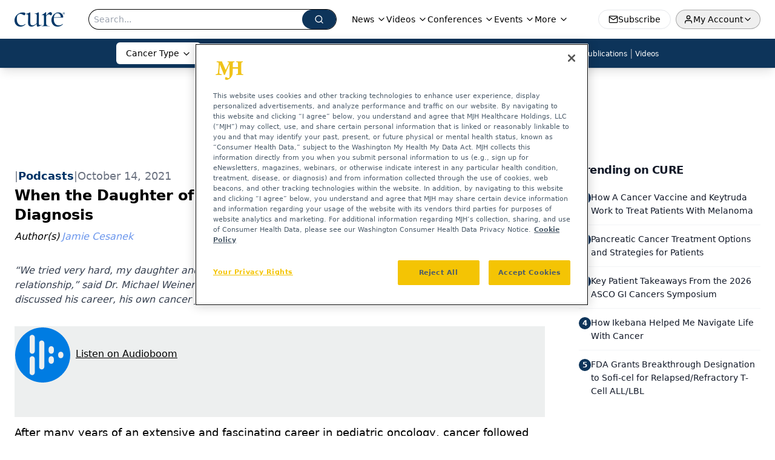

--- FILE ---
content_type: text/html; charset=utf-8
request_url: https://embeds.audioboom.com/posts/7959901/embed/v4
body_size: 3045
content:
<!DOCTYPE html>
<html class="js-loading iframed" data-cookie-replicas="[{&quot;type&quot;:&quot;essential&quot;,&quot;status&quot;:&quot;on&quot;},{&quot;type&quot;:&quot;statistics&quot;,&quot;status&quot;:&quot;on&quot;},{&quot;type&quot;:&quot;performance&quot;,&quot;status&quot;:&quot;on&quot;},{&quot;type&quot;:&quot;marketing&quot;,&quot;status&quot;:&quot;on&quot;}]" lang="en">
<head>
<meta charset="utf-8">
<meta content="width=device-width, initial-scale=1.0, minimum-scale=1.0, maximum-scale=1.0, user-scalable=0" name="viewport">
<title>When the Daughter of a Pediatric Oncologist Receives a Cancer Diagnosis</title>
<meta name="csp-nonce" content="63eo44RiYNryOYz//xb3lA==" />

<script nonce="63eo44RiYNryOYz//xb3lA==">window.ABNREUM = {"init":{"distributed_tracing":{"enabled":false},"privacy":{"cookies_enabled":false}},"loader_config":{"accountID":"5202","trustKey":"5202","agentID":"186375","licenseKey":"8a803e7a5d","applicationID":"12190"},"info":{"beacon":"bam.nr-data.net","errorBeacon":"bam.nr-data.net","licenseKey":"8a803e7a5d","applicationID":"12190","sa":1,"transactionName":"dQ1bTBRdCQlURE5AFFQOXEsOWwsCHkUJXxZpB0VRFV0BAA==","queueTime":249,"applicationTime":32,"agent":""}}; window.ABNREUM.init.obfuscate=[{ regex: /([\w-]{16})[\w-]+/g, replacement: "$1***" }];</script>
<link rel="stylesheet" href="/assets/packs/css/audioboom_core-6d56c8e7.css" nonce="63eo44RiYNryOYz//xb3lA==" />
<link rel="stylesheet" href="/assets/packs/css/v4_embed_player-66750c1d.css" nonce="63eo44RiYNryOYz//xb3lA==" />
<script nonce="63eo44RiYNryOYz//xb3lA==">(function(w){
  Object.assign(w, {"boo":{"ENVIRONMENT":"production","HOST":"https://audioboom.com","IMAGE_HOST":"https://audioboom.com","PACKS_URL":"/assets/packs/","gaConfig":{"ga4Profile":"G-TELH26LWRT","host":"audioboom.com"}},"SENTRY_RELEASE":{"id":"98ba8906699a0406fee863a11ed1813dcf803de3"}});
  w.catchBootErrors=1;
  var oe=w.onerror;
  w.onerror=function(e){
    if (catchBootErrors) {
      catchBootErrors=0;
      var xhr = new XMLHttpRequest();
      xhr.open("POST", boo.HOST + "/chicken/bbq/scripterror", true);
      xhr.setRequestHeader("Content-Type", "application/x-www-form-urlencoded");
      xhr.send("message="+encodeURIComponent(e || "unknown"));
    }
    oe && oe(e)
  }
})(window);
</script>
<script src="/assets/packs/js/runtime-db15da2e58ac5451ef53.js" nonce="63eo44RiYNryOYz//xb3lA==" defer="defer"></script>
<script src="/assets/packs/js/5361-3ae9bfdcfca5901c488d.js" nonce="63eo44RiYNryOYz//xb3lA==" defer="defer"></script>
<script src="/assets/packs/js/5448-6a9c4f96295afe77c25f.js" nonce="63eo44RiYNryOYz//xb3lA==" defer="defer"></script>
<script src="/assets/packs/js/v4_embed_player-10b806931cc636771802.js" nonce="63eo44RiYNryOYz//xb3lA==" defer="defer"></script>
<link href="https://audioboom.com/posts/7959901-when-the-daughter-of-a-pediatric-oncologist-receives-a-cancer-diagnosis" rel="canonical">
<style nonce="63eo44RiYNryOYz//xb3lA==">
.dynamic-embed-bg-fill-color { background-color: #edefef }
.dynamic-embed-link-color { color: #58d1eb }
.dynamic-embed-fore-color { color: white }
.dynamic-embed-mid-to-fore-color { color: gainsboro }
.dynamic-embed-mid-to-back-color { color: grey }
.dynamic-embed-back-color { color: black }

.dynamic-embed-background-fore-color { background-color: white }
.dynamic-embed-background-back-color { background-color: black }

.dynamic-embed-svg-fore-color { fill: white; stroke: white }

.c-v4-track-list a { color: black; border-bottom: 1px solid gainsboro }
.c-v4-track-list a:hover { background-color: white }
.c-v4-track-list li.selected a { background-color: white }

.js-social-sharing-buttons { color: black }

button.v4-embed-play-btn:not(:disabled):not(.disabled):focus .svgplay__play { stroke: #80bdff }
button.v4-embed-play-btn:not(:disabled):not(.disabled):focus .svgplay__pause { stroke: #80bdff }

.c-footer-button { color: black !important; border-color: grey !important }


</style>
<meta name="robots" content="noindex">
</head>
<body class="dynamic-embed-bg-fill-color v4_player false_is_list__player dark_theme full_image" data-color-data="{&quot;link-color&quot;:&quot;#58d1eb&quot;,&quot;back-color&quot;:&quot;black&quot;,&quot;fore-color&quot;:&quot;white&quot;,&quot;mid-to-fore-color&quot;:&quot;gainsboro&quot;,&quot;social-btn-color&quot;:&quot;black&quot;,&quot;mid-to-back-color&quot;:&quot;grey&quot;,&quot;bg-fill-col&quot;:&quot;#edefef&quot;,&quot;theme&quot;:&quot;dark&quot;}" data-ga-vars="{&quot;ga4&quot;:{&quot;logged_in&quot;:&quot;0&quot;,&quot;page_type&quot;:&quot;publishing/show_episode&quot;,&quot;is_https&quot;:&quot;1&quot;,&quot;clip_id&quot;:7959901,&quot;stream_id&quot;:4947289,&quot;category_id&quot;:323},&quot;actions&quot;:null}" data-is-embedded="1" data-page-tag="publishing/show_episode" data-platform-params="{&quot;pl&quot;:2,&quot;pv&quot;:4}" data-reporting-tags="{&quot;stream_id&quot;:4947289}">
<div class="pos-rel" data-embedded-boo="1" data-image-placeholder="/assets/activity_placeholder-ccb32ca7.svg" data-jsclass="ReactBoomEmbedPlayerV4" data-new-clip-store="{&quot;cover&quot;:{&quot;coverTitle&quot;:&quot;&quot;,&quot;coverColor&quot;:&quot;&quot;,&quot;playlistImage&quot;:null,&quot;logoImage&quot;:{&quot;id&quot;:&quot;38554635&quot;,&quot;averageColor&quot;:&quot;#020b21&quot;,&quot;format&quot;:&quot;png&quot;},&quot;logoImageLinkURL&quot;:&quot;https://audioboom.com/channels/4947289-cancer-horizons&quot;},&quot;clips&quot;:[{&quot;author&quot;:&quot;Cancer Horizons&quot;,&quot;clipId&quot;:7959901,&quot;clipURLPriorToLoading&quot;:&quot;https://audioboom.com/posts/7959901.mp3?modified=1634155980\u0026sid=4947289\u0026source=web&quot;,&quot;downloadURL&quot;:null,&quot;duration&quot;:1251.75,&quot;embedDisabled&quot;:false,&quot;seasonNumber&quot;:3,&quot;episodeNumber&quot;:104,&quot;formattedDescription&quot;:&quot;\u003cdiv\u003e\u003cem\u003e“We tried very hard, my daughter and I, to have a daughter-father relationship, not a daughter-doctor relationship,” said Dr. Michael Weiner on this episode of the “CURE® Talks Cancer” podcast, in which he discussed his career, his own cancer journey and his daughter’s diagnosis.\u003c/em\u003e\u003c/div\u003e&quot;,&quot;image&quot;:null,&quot;recordedAtTs&quot;:1634212800,&quot;staticLink&quot;:&quot;https://audioboom.com/posts/7959901&quot;,&quot;title&quot;:&quot;When the Daughter of a Pediatric Oncologist Receives a Cancer Diagnosis&quot;}],&quot;playlistURL&quot;:null,&quot;pageId&quot;:&quot;v4_embed&quot;,&quot;isChannel&quot;:false,&quot;isPlaylist&quot;:false,&quot;isSingle&quot;:true,&quot;foreColor&quot;:&quot;black&quot;,&quot;logoLinkUrl&quot;:&quot;https://audioboom.com/posts/7959901&quot;,&quot;serviceLinks&quot;:[{&quot;name&quot;:&quot;apple_podcasts&quot;,&quot;url&quot;:&quot;https://podcasts.apple.com/us/podcast/cancer-horizons/id1352537629?uo=4&quot;,&quot;label&quot;:&quot;Apple Podcasts&quot;},{&quot;name&quot;:&quot;rss&quot;,&quot;url&quot;:&quot;https://audioboom.com/channels/4947289.rss&quot;,&quot;label&quot;:&quot;RSS&quot;},{&quot;name&quot;:&quot;spotify&quot;,&quot;url&quot;:&quot;https://open.spotify.com/show/1y8Qr0h8whh6FuoQiQKqwW&quot;,&quot;label&quot;:&quot;Spotify&quot;}],&quot;logoFile&quot;:&quot;/assets/ab_logo_standard_icon_new_embed_footer-8348618b.png&quot;,&quot;fullsizeImage&quot;:true,&quot;forceInsetFullsizeImage&quot;:false}" id="v4-embed" style="min-height: 300px; overflow: hidden"></div>
<div data-auto-play-next-item="https://audioboom.com/posts/7964432/embed/hero?playlist_direction=forward&amp;t=0" data-new-clip-store="{&quot;clips&quot;:[{&quot;author&quot;:&quot;Cancer Horizons&quot;,&quot;clipId&quot;:7964432,&quot;clipURLPriorToLoading&quot;:&quot;https://audioboom.com/posts/7964432.mp3?modified=1634762425\u0026sid=4947289\u0026source=web&quot;,&quot;downloadURL&quot;:null,&quot;duration&quot;:1013.2,&quot;embedDisabled&quot;:false,&quot;seasonNumber&quot;:3,&quot;episodeNumber&quot;:105,&quot;formattedDescription&quot;:&quot;\u003cdiv\u003e\u003cem\u003eAn expert from the Leukemia \u0026amp; Lymphoma Society breaks down the effectiveness of the COVID-19 vaccine in patients with blood cancers on this episode of the “Cancer Horizons” podcast.\u003c/em\u003e\u003c/div\u003e&quot;,&quot;image&quot;:null,&quot;recordedAtTs&quot;:1634817600,&quot;staticLink&quot;:&quot;https://audioboom.com/posts/7964432&quot;,&quot;title&quot;:&quot;What Patients With Blood Cancers Need to Know About COVID-19, Booster Shots and More&quot;}],&quot;playlistURL&quot;:null,&quot;pageId&quot;:&quot;single_embed_next_clip_7959901&quot;,&quot;cover&quot;:{&quot;coverTitle&quot;:&quot;&quot;,&quot;coverColor&quot;:&quot;&quot;,&quot;playlistImage&quot;:null,&quot;logoImage&quot;:{&quot;id&quot;:&quot;38554635&quot;,&quot;averageColor&quot;:&quot;#020b21&quot;,&quot;format&quot;:&quot;png&quot;},&quot;logoImageLinkURL&quot;:&quot;https://audioboom.com/channels/4947289-cancer-horizons&quot;},&quot;isChannel&quot;:false,&quot;isPlaylist&quot;:false,&quot;isSingle&quot;:true}"></div>
<noscript>
<img style="margin: 2px 4px 0 1px; width: 91px; height: 91px" src="/assets/ab-logo-a8dcf10f.svg" />
<a target="_top" href="https://audioboom.com/posts/7959901">Listen on Audioboom</a>

</noscript>
<div id="too-small-warning">
<img style="margin: 2px 4px 0 1px; width: 91px; height: 91px" src="/assets/ab-logo-a8dcf10f.svg" />
<a target="_top" href="https://audioboom.com/posts/7959901">Listen on Audioboom</a>

</div>
<div class="l-fixed-fill-all" id="fallback-error-message">
<img style="margin: 2px 4px 0 1px; width: 91px; height: 91px" src="/assets/ab-logo-a8dcf10f.svg" />
<a target="_top" href="https://audioboom.com/posts/7959901">Listen on Audioboom</a>

</div>

</body>
</html>


--- FILE ---
content_type: text/html; charset=utf-8
request_url: https://www.google.com/recaptcha/api2/aframe
body_size: 173
content:
<!DOCTYPE HTML><html><head><meta http-equiv="content-type" content="text/html; charset=UTF-8"></head><body><script nonce="RRVdVaf9glTl8kdm0FyGDw">/** Anti-fraud and anti-abuse applications only. See google.com/recaptcha */ try{var clients={'sodar':'https://pagead2.googlesyndication.com/pagead/sodar?'};window.addEventListener("message",function(a){try{if(a.source===window.parent){var b=JSON.parse(a.data);var c=clients[b['id']];if(c){var d=document.createElement('img');d.src=c+b['params']+'&rc='+(localStorage.getItem("rc::a")?sessionStorage.getItem("rc::b"):"");window.document.body.appendChild(d);sessionStorage.setItem("rc::e",parseInt(sessionStorage.getItem("rc::e")||0)+1);localStorage.setItem("rc::h",'1769150811896');}}}catch(b){}});window.parent.postMessage("_grecaptcha_ready", "*");}catch(b){}</script></body></html>

--- FILE ---
content_type: application/javascript
request_url: https://api.lightboxcdn.com/z9gd/43383/www.curetoday.com/jsonp/z?cb=1769150801473&dre=l&callback=jQuery1124016922604751925396_1769150801459&_=1769150801460
body_size: 1192
content:
jQuery1124016922604751925396_1769150801459({"response":"[base64].[base64]","success":true,"dre":"l"});